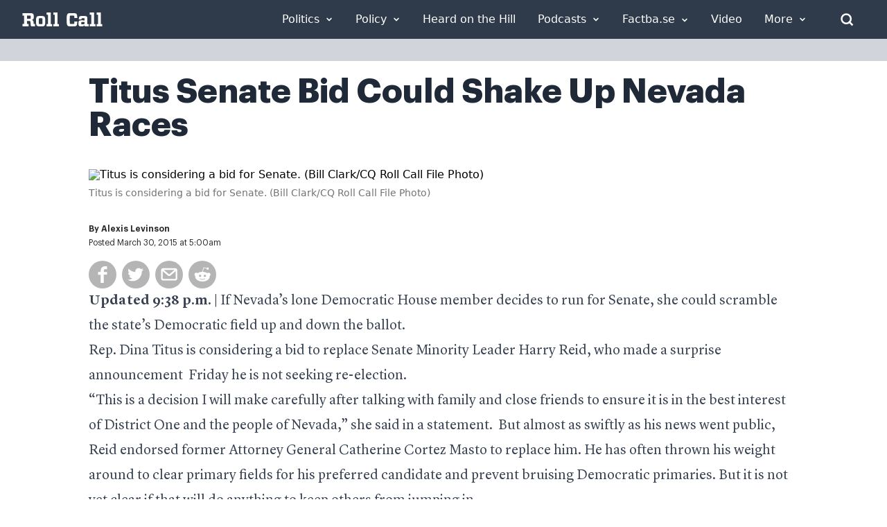

--- FILE ---
content_type: text/css
request_url: https://rollcall.com/app/plugins/rollcall-factbase/public/css/rollcall-factbase-public.css?ver=1.0.1
body_size: 197
content:
/**
 * All of the CSS for your public-facing functionality should be
 * included in this file.
 */
 @keyframes circle-chart-fill {
    to {
      stroke-dasharray: 0 100;
    }
  }
  @keyframes circle-chart-appear {
    to {
        opacity: 1;
        transform: translateY(0);
    }
  }

  
@import url('https://fonts.googleapis.com/css2?family=Roboto:ital,wght@0,100;0,300;0,400;0,500;0,700;0,900;1,100;1,300;1,400;1,500;1,700;1,900&display=swap');

